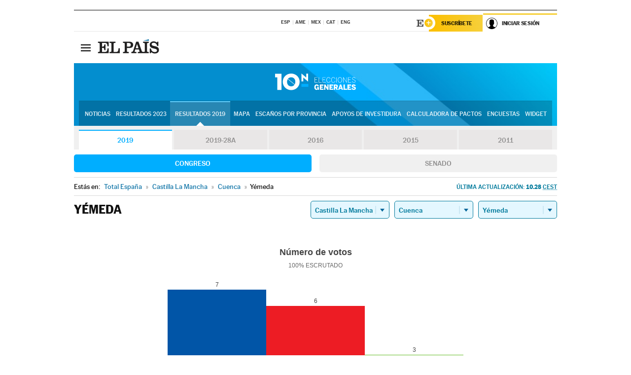

--- FILE ---
content_type: application/x-javascript;charset=utf-8
request_url: https://smetrics.elpais.com/id?d_visid_ver=5.5.0&d_fieldgroup=A&mcorgid=2387401053DB208C0A490D4C%40AdobeOrg&mid=06422535325230758552239644103091198765&ts=1768426522478
body_size: -39
content:
{"mid":"06422535325230758552239644103091198765"}

--- FILE ---
content_type: application/x-javascript
request_url: https://resultados.elpais.com/elecciones/2019/generales/congreso/07/16/276.js2
body_size: 32
content:
EPETjsonElectionsCallback({"porciento_escrutado":"100","votos":{"abstenciones":{"porcentaje":"15","cantidad":"3"},"blancos":{"porcentaje":"5.88","cantidad":"1"},"nulos":{"porcentaje":"0","cantidad":"0"},"contabilizados":{"porcentaje":"85","cantidad":"17"}},"ts":"1600072097","tipo_sitio":"5","convocatoria":"2019","nombre_sitio":"Yémeda","resultados":{"partido":[{"votos_porciento":"43.75","votos_numero":"7","id_partido":"14","nombre":"PP"},{"votos_porciento":"37.5","votos_numero":"6","id_partido":"13","nombre":"PSOE"},{"votos_porciento":"18.75","votos_numero":"3","id_partido":"15","nombre":"VOX"}],"numero_partidos":"3"}});